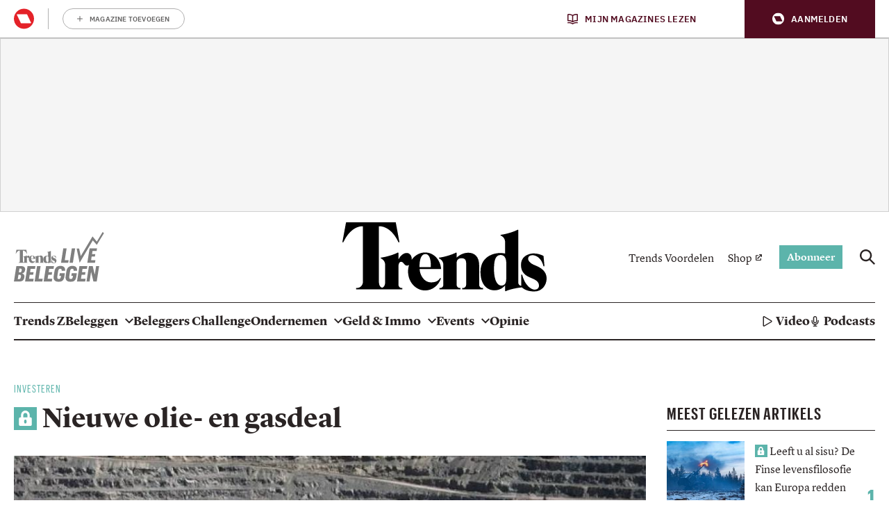

--- FILE ---
content_type: image/svg+xml
request_url: https://api.mijnmagazines.be/svg/publication/logo/YOG.svg
body_size: 2042
content:
<!-- Generated by IcoMoon.io -->
<svg version="1.1" xmlns="http://www.w3.org/2000/svg" width="805" height="250" viewBox="0 0 805 250">
<title>YOG</title>
<path fill="#000" d="M804.93 200.552v4.488l-10.66 10.791h10.535v4.488h-18.528v-4.060l11.268-11.218h-11.268v-4.488h18.653zM784.945 210.667c0 0.534-0.035 1.033-0.143 1.567h-14.962c0.363 2.351 2.337 3.74 4.677 3.74 1.617 0 2.66-0.641 3.633-1.852h6.113c-1.728 3.953-5.252 6.838-9.745 6.838-5.827 0-10.577-4.701-10.577-10.47 0-5.735 4.605-10.614 10.47-10.614 6.11 0 10.535 4.844 10.535 10.792zM769.913 208.245h9.063c-0.468-2.137-2.375-3.383-4.53-3.383-2.157 0-4.063 1.247-4.532 3.383zM761.137 220.319h-5.97v-10.792c0-2.208-0.433-4.095-3.13-4.095-2.768 0-3.415 1.781-3.415 4.131v10.756h-5.97v-19.767h5.573v2.102h0.073c1.262-2.030 3.022-2.778 5.433-2.778 1.69 0 3.813 0.642 5.107 1.709 1.905 1.567 2.3 4.061 2.3 6.375v12.358zM735.565 193.025c1.675 0 3.028 1.343 3.028 2.999s-1.353 3-3.028 3c-1.673 0-3.028-1.343-3.028-3s1.355-2.999 3.028-2.999zM738.383 220.319h-5.972v-19.766h5.972v19.766zM719.958 199.875c6.188 0 9.748 5.022 9.748 10.756 0 5.521-3.883 10.364-9.708 10.364-2.375 0-4.39-0.712-6.008-2.458v8.37h-5.97v-26.356h5.607v2.173h0.107c1.55-1.924 3.78-2.85 6.222-2.85zM718.735 215.475c2.843 0 5-2.244 5-5.022 0-2.813-2.12-5.057-5-5.057-2.875 0-5 2.244-5 5.057 0 2.778 2.16 5.022 5 5.022zM696.042 199.875c6.183 0 9.745 5.022 9.745 10.756 0 5.521-3.885 10.364-9.71 10.364-2.373 0-4.387-0.712-6.005-2.458v8.37h-5.972v-26.356h5.613v2.173h0.107c1.545-1.924 3.778-2.85 6.222-2.85zM694.82 215.475c2.84 0 5-2.244 5-5.022 0-2.813-2.125-5.057-5-5.057-2.88 0-5 2.244-5 5.057 0 2.778 2.16 5.022 5 5.022zM680.968 220.319h-5.968v-2.137h-0.073c-1.080 2.030-3.67 2.814-5.827 2.814-6.147 0-10.035-4.701-10.035-10.578 0-5.769 4.028-10.542 10.035-10.542 2.195 0 4.64 0.82 5.827 2.778h0.073v-2.102h5.968v19.767zM670 215.475c2.913 0 5-2.208 5-5.058 0-2.885-2.123-5.021-5.035-5.021s-4.927 2.279-4.927 5.093c0 2.742 2.157 4.986 4.962 4.986zM656.75 220.319h-5.972v-10.756c0-2.137-0.61-4.131-3.198-4.131-2.59 0-3.347 1.673-3.347 3.917v10.969h-5.968v-27.039h5.968v9.089h0.073c1.042-1.852 3.13-2.493 5.143-2.493 1.945 0 4.135 0.677 5.43 2.173 1.873 2.133 1.873 4.437 1.873 7.082 0 0.049 0 0.099 0 0.148v11.041zM589.235 219.792h-2.43v-25.694h2.43v10.035h0.070c1.633-2.326 4.34-3.82 7.397-3.82 5.555 0 10.208 4.236 10.208 9.93 0 5.66-4.445 10-10.208 10-2.952 0-5.695-1.32-7.397-3.785h-0.070v3.333zM604.48 210.348c0-4.479-3.3-7.847-7.813-7.847-4.167 0-7.57 3.507-7.57 7.813 0 4.236 3.333 7.743 7.605 7.743 4.512 0 7.778-3.368 7.778-7.708zM615.265 226.459h-2.535l3.298-7.292-7.395-18.368h2.57l6.040 15.139 6.46-15.139h2.567l-11.005 25.66z"></path>
<path fill="#000" d="M727.715 113.858c0 3.134 0 6.267-1.045 9.401-4.177 12.187-16.365 23.329-33.775 23.329-13.58 0-24.37-7.66-24.37-24.373 0-25.766 28.897-32.033 59.19-31.685v23.329zM769.5 71.727c0-37.256-15.67-71.727-69.985-71.727-26.813 0-48.748 7.312-61.282 14.972l8.355 27.855c11.49-7.312 28.897-12.535 45.615-12.535 29.942 0 34.468 18.454 34.468 29.596v2.785c-62.673-0.348-100.625 21.588-100.625 64.067 0 25.766 19.15 50.488 53.27 50.488 22.285 0 40.042-9.401 50.143-22.632h1.042l3.135 18.802h38.65c-2.090-10.446-2.785-25.418-2.785-40.738v-60.933zM531.685 99.234c0 4.875-0.347 10.794-1.74 14.972-4.875 15.668-18.802 26.114-34.82 26.114-26.81 0-41.435-23.329-41.435-52.229 0-34.471 17.758-55.362 41.782-55.362 18.107 0 30.295 11.839 34.82 27.507 1.045 3.482 1.393 7.312 1.393 11.49v27.507zM574.515 52.577c0-23.329 0.692-37.256 1.39-48.747h-37.255l-1.74 22.632h-0.698c-8.008-13.928-22.98-26.462-49.095-26.462-40.74 0-76.95 33.774-76.95 89.485 0 48.050 29.942 82.869 72.075 82.869 22.633 0 39.695-10.097 49.442-25.070h0.698v14.624c0 36.56-20.893 51.184-48.748 51.184-20.545 0-38.65-6.615-49.445-12.883l-9.397 32.382c14.625 8.705 37.603 13.579 59.19 13.579 23.33 0 48.052-4.875 65.462-20.543 17.758-16.017 25.070-41.435 25.070-76.95v-96.1zM282.383 146.24c-25.417 0-41.783-24.721-41.783-57.451 0-28.203 12.186-57.8 42.479-57.8 29.248 0 41.087 30.641 41.087 57.103 0 34.47-17.063 58.147-41.435 58.147h-0.347zM281.685 177.229c42.827 0 86.7-27.855 86.7-90.181 0-51.532-33.775-87.047-84.262-87.047-51.184 0-87.744 34.123-87.744 89.833 0 54.666 37.256 87.396 84.959 87.396h0.347zM0 3.83l62.326 155.641c1.741 4.178 2.089 6.616 2.089 8.357 0 2.089-1.044 4.526-2.437 7.66-5.919 11.49-15.669 21.588-23.677 26.811-8.705 6.267-17.409 10.097-24.721 11.838l9.749 35.864c10.446-1.393 27.855-6.964 44.917-21.588 19.847-17.409 35.515-45.613 58.844-108.983l42.479-115.599h-45.613l-26.462 90.53c-3.482 10.793-6.615 23.677-9.053 33.078h-1.044c-2.437-9.401-6.268-22.284-9.749-32.729l-30.292-90.878h-47.354z"></path>
</svg>


--- FILE ---
content_type: image/svg+xml
request_url: https://api.mijnmagazines.be/svg/publication/logo/DZ.svg
body_size: 2317
content:
<svg width="250" height="50" viewBox="0 0 250 50" fill="none" xmlns="http://www.w3.org/2000/svg">
<path d="M58.0102 38.5275L57.3239 37.3136C62.4437 29.0797 67.4712 20.8872 72.1691 12.8643H66.9978C63.4076 12.8643 61.9832 15.5337 61.5603 20.0006H59.3825V10.0771H85.0351L85.7736 11.1333C80.8122 19.2088 75.4697 27.7974 70.6663 35.979H75.6059C81.7812 35.8736 82.8744 35.0511 83.1835 31.1849H85.3518V38.5275H58.0102Z" fill="#05509F"/>
<path d="M101.489 36.1028C104.03 36.1028 105.247 31.5506 105.247 24.3003C105.247 17.0493 104.03 12.551 101.489 12.551C98.9487 12.551 97.7315 17.0493 97.7315 24.3003C97.7315 31.5506 98.9487 36.1028 101.489 36.1028ZM101.489 39.2251C89.8454 39.2251 85.6116 33.3507 85.6116 24.3528C85.6116 15.3028 89.8454 9.42798 101.489 9.42798C113.133 9.42798 117.367 15.3028 117.367 24.3528C117.367 33.3507 113.133 39.2251 101.489 39.2251Z" fill="#05509F"/>
<path d="M131.293 10.0763L131.482 13.3447C134.763 11.1748 136.774 9.42798 140.691 9.42798C146.672 9.42798 149.477 12.9213 149.477 18.3726V33.0862C149.477 35.997 149.794 36.1028 152.652 36.2618V38.5904H135.557V36.2618C137.356 36.0496 137.886 35.6793 137.886 34.1444V19.6427C137.886 15.8849 136.509 14.6148 134.922 14.6148C133.122 14.6148 131.746 15.9911 131.746 19.9604V34.1444C131.746 35.6793 132.276 36.0496 134.075 36.2618V38.5904H116.98V36.2618C119.838 36.1028 120.155 35.997 120.155 33.0862V14.9983C120.155 13.4634 119.978 12.6879 119.079 12.5292L116.481 12.4049V10.0763H131.293Z" fill="#05509F"/>
<path d="M202.871 22.5576C200.489 23.51 197.208 24.4631 197.208 29.1733C197.208 32.4014 198.796 34.0421 200.436 34.0421C201.707 34.0421 202.871 33.1958 202.871 30.6024V22.5576ZM192.18 22.9279L197.102 21.3933C200.331 20.3877 202.13 19.6465 202.871 19.0114V15.3066C202.871 13.5072 202.024 12.5548 200.807 12.5548C199.431 12.5548 198.161 13.613 196.943 17.106C196.044 19.6465 194.932 20.6521 192.815 20.6521C190.221 20.6521 186.676 19.5933 186.676 16.7886C186.676 12.9251 191.968 9.43179 201.601 9.43179C212.504 9.43179 213.774 13.5072 213.774 17.7413V31.1396C213.774 35.9026 215.694 36.062 217.917 36.062V38.6405H208.322C205.305 38.6405 204.088 37.694 203.136 35.7886C201.177 37.2712 199.007 39.2293 195.408 39.2293C189.904 39.2293 186.146 35.5241 186.146 30.4966C186.146 26.9504 187.469 24.4102 192.18 22.9279Z" fill="#05509F"/>
<path d="M229.458 18.5842C229.458 21.9713 230.728 24.3528 232.474 24.3528C234.75 24.3528 235.597 22.2361 235.597 18.5313C235.597 14.509 234.432 12.551 232.474 12.551C230.675 12.551 229.458 14.6145 229.458 18.5842ZM228.293 39.2251C227.922 39.7015 227.605 40.3369 227.605 41.2364C227.605 44.0943 230.198 46.3704 234.062 46.3704C237.396 46.3704 239.46 44.7297 239.46 41.8186C239.46 39.0665 236.655 38.4314 232.845 38.4314C230.622 38.4314 228.663 38.7491 228.293 39.2251ZM250 14.7491L244.753 14.8264C245.388 15.5147 245.97 17.1554 245.97 18.8486C245.97 24.8299 240.096 27.4759 232.156 27.4759C231.469 27.4759 230.569 27.4759 229.51 27.4226C229.034 27.5288 227.87 27.899 227.87 28.8521C227.87 29.6987 228.663 30.3863 231.574 30.3863H236.973C243.218 30.3863 248.405 32.345 248.405 38.7491C248.405 46.3704 240.572 49.4927 232.58 49.4927C224.112 49.4927 218.237 46.6877 218.237 41.6602C218.237 38.4843 221.942 37.2674 224.641 36.8965V36.7904C221.995 36.3143 219.19 34.3563 219.19 31.6042C219.19 29.0633 221.942 27.6345 225.382 26.7876V26.6818C221.73 25.9935 218.29 23.3472 218.29 18.8486C218.29 14.2971 221.254 9.42798 232.686 9.42798C236.021 9.42798 239.936 10.2217 242.713 12.0131L250 11.9341V14.7491Z" fill="#05509F"/>
<path d="M13.946 22.4122C13.946 19.5444 13.0428 19.309 12.0213 19.309C10.7248 19.309 8.99617 20.959 8.99617 27.3624C8.99617 33.9221 10.6858 35.258 12.0213 35.258C13.1602 35.258 13.946 34.7083 13.946 31.9191V22.4122ZM22.5491 34.5512C22.5491 36.7116 22.7848 36.79 26.0497 36.9083V38.6363H14.7318L14.3387 36.4756C12.2567 38.2829 10.1747 39.108 8.5641 39.108C3.37857 39.108 0 35.376 0 28.3045C0 19.8588 5.18587 16.9913 11.4713 16.9913C12.4928 16.9913 13.2779 17.0696 13.946 17.1873V13.4253C13.946 12.2868 13.2948 12.0034 12.0042 11.9013C11.2025 11.8382 8.45732 11.8058 8.45732 11.8058V10.0771L22.117 10.0798L22.5491 10.3942V34.5512Z" fill="#05509F"/>
<path d="M170.89 16.7008C170.89 12.818 169.667 12.4994 168.284 12.4994C166.529 12.4994 164.188 14.7334 164.188 23.4027C164.188 32.2851 166.475 34.0931 168.284 34.0931C169.826 34.0931 170.89 33.3486 170.89 29.5724V16.7008ZM182.538 33.136C182.538 36.0614 182.857 36.1678 187.278 36.3272V38.6674H171.954L171.422 35.742C168.603 38.1887 165.784 39.3057 163.603 39.3057C156.583 39.3057 152.008 34.2531 152.008 24.6787C152.008 13.2438 159.029 9.36114 167.539 9.36114C168.922 9.36114 169.986 9.46725 170.89 9.62692V4.53329C170.89 2.99145 170.008 2.60797 168.261 2.46979C167.176 2.38417 163.459 2.34053 163.459 2.34053V0L181.953 0.00363694L182.538 0.429096V33.136Z" fill="#05509F"/>
<path d="M36.2761 25.6743C37.0619 25.6743 37.4152 25.2816 37.4152 24.4171C37.4152 23.0032 37.3366 19.3106 35.4512 19.3106C33.762 19.3106 33.2512 22.06 33.2512 25.6743H36.2761ZM35.4512 39.1096C31.9157 39.1096 29.0478 38.2054 27.2015 36.3591C25.3162 34.4344 24.2554 31.685 24.2554 28.1487C24.2554 24.6921 25.3162 21.6283 27.2015 19.7816C29.0872 17.9353 31.7193 16.9925 35.4903 16.9925C45.8613 16.9925 45.7827 24.4171 45.7827 26.0277C45.7827 27.1275 45.1936 28.1097 43.779 28.1884H33.2512C33.2906 32.5881 34.4297 35.9178 38.0186 35.9178C41.2728 35.9178 42.8963 33.9915 43.2071 31.5369C43.2854 30.919 43.294 30.2321 44.2322 30.2321C45.1261 30.2321 45.4408 30.7673 45.4408 31.48C45.4408 32.0605 45.3453 34.0592 44.2005 35.6745C42.3469 38.289 40.6001 39.1096 35.4512 39.1096Z" fill="#05509F"/>
</svg>
